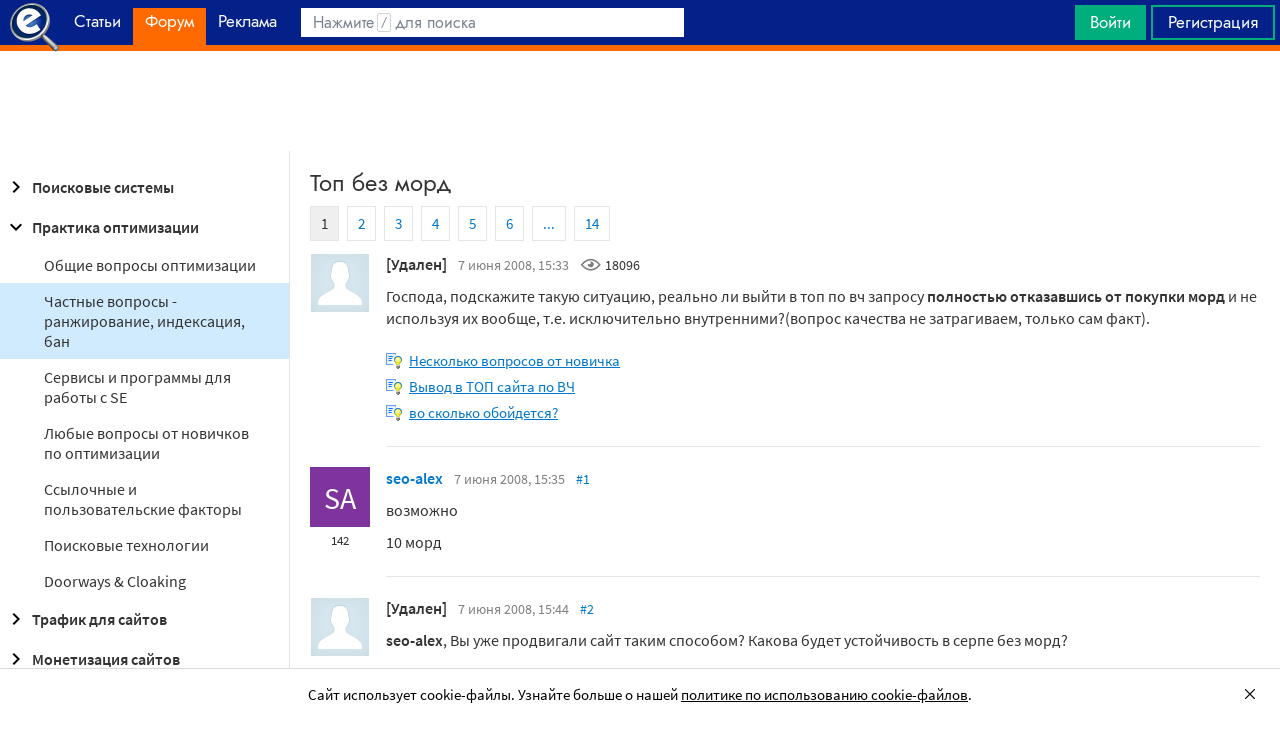

--- FILE ---
content_type: text/html; charset=utf-8
request_url: https://searchengines.guru/ru/forum/238097
body_size: 27094
content:

<!DOCTYPE html>
<html lang="ru">
<head>
    <meta http-equiv="X-UA-Compatible" content="IE=edge" />
    <meta http-equiv="Content-Type" content="text/html; charset=UTF-8">
    <meta http-equiv="x-dns-prefetch-control" content="on">
    <link rel="preconnect" href="https://d.searchengines.guru" crossorigin>
    <link rel="preconnect" href="wss://chat.searchengines.guru">
    <link rel="preload" href="https://d.searchengines.guru/fonts/jost/jost-book.woff2" as="font" type="font/woff2" crossorigin>
    <link rel="preload" href="https://d.searchengines.guru/fonts/source-sans-pro/sourcesanspro-regular.woff2" as="font" type="font/woff2" crossorigin>
    <link rel="preload" href="https://d.searchengines.guru/fonts/source-sans-pro/sourcesanspro-semibold.woff2" as="font" type="font/woff2" crossorigin>
        <link rel="preload" href="https://d.searchengines.guru/fonts/jost/jost-semi.woff2" as="font" type="font/woff2" crossorigin>
        <link rel="preload" href="https://d.searchengines.guru/fonts/source-sans-pro/sourcesanspro-bold.woff2" as="font" type="font/woff2" crossorigin>
    <meta name="msapplication-config" content="none" />
    <meta name="referrer" content="no-referrer-when-downgrade">
    <meta name="viewport" content="width=device-width, initial-scale=1.0, minimum-scale=1.0" />
    <meta name="theme-color" content="#042189" />
    <title>Топ без морд - Популярные вопросы про SEO - Практические вопросы оптимизации - Форум об интернет-маркетинге</title>
    <meta name="description" content="реально ли выйти в топ по вч запросу полностью отказавшись от покупки морд и не используя их вообще. Один из них высококонкуретная тематика  хотя может там среди естественных беков морда-другая затесалась. Забудьте про морды   Так надо понять - в чем разница между мордой и внутряком" />
    <meta property="og:title" content="Топ без морд - Популярные вопросы про SEO - Практические вопросы оптимизации - Форум об интернет-маркетинге">
    <meta property="og:description" content="реально ли выйти в топ по вч запросу полностью отказавшись от покупки морд и не используя их вообще. Один из них высококонкуретная тематика  хотя может там среди естественных беков морда-другая затесалась. Забудьте про морды   Так надо понять - в чем разница между мордой и внутряком">
    <meta property="og:url" content="https://searchengines.guru/ru/forum/238097">
    <meta property="og:type" content="website">
        <meta property="og:image" content="https://d.searchengines.guru/og/se.png">
        <meta property="og:image:width" content="1200">
        <meta property="og:image:height" content="630">
        <meta property="vk:image" content="https://d.searchengines.guru/og/se-vk.png">
    <meta name="twitter:domain" content="searchengines.guru" />
    <meta name="twitter:site" content="@search_news" />
    <meta name="twitter:title" content="Топ без морд - Популярные вопросы про SEO - Практические вопросы оптимизации - Форум об интернет-маркетинге" />
    <meta name="twitter:description" content="реально ли выйти в топ по вч запросу полностью отказавшись от покупки морд и не используя их вообще. Один из них высококонкуретная тематика  хотя может там среди естественных беков морда-другая затесалась. Забудьте про морды   Так надо понять - в чем разница между мордой и внутряком" />
    <meta name="twitter:card" content="summary_large_image" />
        <link rel="canonical" href="https://searchengines.guru/ru/forum/238097">

    <link rel="manifest" href="https://d.searchengines.guru/manifest.json">
    <link rel="apple-touch-icon" sizes="57x57" href="https://d.searchengines.guru/apple-touch-icon-57x57.png">
    <link rel="apple-touch-icon" sizes="76x76" href="https://d.searchengines.guru/apple-touch-icon-76x76.png">
    <link rel="apple-touch-icon" sizes="120x120" href="https://d.searchengines.guru/apple-touch-icon-120x120.png">
    <link rel="apple-touch-icon" sizes="152x152" href="https://d.searchengines.guru/apple-touch-icon-152x152.png">
    <link rel="apple-touch-icon" sizes="167x167" href="https://d.searchengines.guru/apple-touch-icon-167x167.png">
    <link rel="apple-touch-icon" sizes="180x180" href="https://d.searchengines.guru/apple-touch-icon-180x180.png">
    <link rel="apple-touch-icon" sizes="192x192" href="https://d.searchengines.guru/apple-touch-icon-192x192.png">
    <link rel="icon" sizes="192x192" href="https://d.searchengines.guru/i/android-touch-icon-192x192.png">
    <link rel="icon" sizes="128x128" href="https://d.searchengines.guru/i/android-touch-icon-128x128.png">
    <link rel="shortcut icon" id="favicon" href="https://d.searchengines.guru/i/favicon.ico">
        <link rel="alternate" type="application/rss+xml" title="Форум об интернет-маркетинге" href="/ru/forum/rss" />
        <link rel="alternate" type="application/rss+xml" title="Форум об интернет-маркетинге - " href="/ru/forum/optimization-practices/private/rss" />
    <link href="https://d.searchengines.guru/styles/app.9b8c72e21cac01db772fddfb68eaac29.css" type="text/css" rel="stylesheet">
    
    <script type="text/javascript">
        window.resourceBasePath = "https://d.searchengines.guru/";
    </script>
     <script type="text/javascript">!function(){window.mqGlobal={};var n=!1,t=!1,e=[],o=[];function d(n){var t;for(t=0;t<n.length;t+=1)n[t]()}function i(){n||(n=!0,d(e),e=[])}function l(){i(),t||(t=!0,d(o),o=[])}mqGlobal.AddOnReady=function(t){n?t(document):e.push(t)},mqGlobal.AddOnLoad=function(n){t?n(document):o.push(n)},mqGlobal.AddOnActiveWindowChange=function(n){this._onvisibility||(this._onvisibility=[]),this._onvisibility[this._onvisibility.length]=n},document.addEventListener?(document.addEventListener("DOMContentLoaded",i,!1),window.addEventListener("load",l,!1)):document.attachEvent&&(document.attachEvent("onreadystatechange",(function(){switch(document.readyState){case"interactive":i();break;case"complete":l()}})),window.attachEvent("onload",l),document.documentElement.doScroll&&window==window.top&&function n(){if(document.body)try{document.documentElement.doScroll("left"),i()}catch(t){setTimeout(n,0)}}()),window.V||(window.V=[]),mqGlobal.AddOnReady((function(){var n=document.body;null==n.style.flex&&null==n.style.msFlex&&null==n.style.webkitBoxFlex&&(n.className+=" old-browser")}))}(); </script>
    <script src="https://d.searchengines.guru/js/app.39b4472f64405f159ec806a2298fbd8b.js" type="text/javascript" defer></script>
</head>
<body>

    <div class="page-header" id="header">
        <div class="page-header__logo">
            <a href="/ru">
                <img src="https://d.searchengines.guru/i/logo.png" srcset="https://d.searchengines.guru/i/logo_2x.png 2x" loading="lazy" width="225" height="50" alt="Searchengines.guru" title="Searchengines.guru">
                <img src="https://d.searchengines.guru/i/se.png" srcset="https://d.searchengines.guru/i/se_2x.png 2x" loading="lazy" width="51" height="50" alt="Searchengines.guru" title="Searchengines.guru" style="display: none">
            </a>
        </div>

        <div class="page-header__menu">
            <ul class="page-header-menu" id="page-header-menu">
                <li class="page-header-menu__item  page-header-menu__item_mobile"><a href='/ru'><span><b>Главная</b></span></a></li>
<li class="page-header-menu__item"><a href='/ru/articles'><span><b>Статьи</b></span></a></li>
<li class="page-header-menu__item_forum page-header-menu__item page-header-menu__item_selected"><a href='/ru/forum'><span><b>Форум</b></span><i class="ui-icons ui-icons_arrow-down-white"></i><i class="ui-icons ui-icons_arrow-down-min"></i></a></li>
<li class="page-header-menu__item"><a href='/ru/aom'><span><b>Реклама</b></span></a></li>

            </ul>
        </div>

        <div class="page-header__search">
                <form class="page-header-search" action="/ru/search">
                    <input id="headerSearch" type="text" class="input page-header-search__input" placeholder=" " name="keyword"/>
                    <div class="page-header-search__placeholder page-header-search__placeholder_long">Нажмите <span>/</span> для поиска</div>
                    <div class="page-header-search__placeholder page-header-search__placeholder_short">Поиск</div>
                    <button type="submit" class="page-header-search__button">
                        <i class="ui-icons ui-icons_search-black"></i>
                    </button>
                </form>
                <script type="text/javascript">
                    window.mqGlobal.AddOnReady(function () {
                    window.initSuggestions("headerSearch", "/ru/search/suggestions", "/ru/search/users", "");
                    });
                </script>
        </div>

        <div class="page-header__private page-header__private_login">
            <div class="page-header__private-item header-search-button">
<a id="searchHeader" class="search-button qa-header-search-button" title="Поиск" href="/ru/search"><i class="ui-icons ui-icons_search"></i></a><div class="search-panel search-panel_hidden" id="searchPanel"><input type="text" class="input search-panel__input qa-search-panel-input" id="searchPanelInput"><button class="search-panel__button qa-search-panel-button" id="searchPanelButton"><i class="ui-icons ui-icons_search-black"></i></button></div>
</div>
<div class="page-header__private-item">
<a class="signin-btn" title="Войти" href="/ru/login">Войти</a></div>
<div class="page-header__private-item page-header__private-item_signup">
<a class="signup-btn" title="Регистрация" href="/ru/register">Регистрация</a></div>

        </div>
    </div>


      <div style="text-align: center">
          <script async src="https://pagead2.googlesyndication.com/pagead/js/adsbygoogle.js?client=ca-pub-6257102811409879"
                  crossorigin="anonymous"></script>
          <!-- SE.guru - TOP RESPONSIVE -->
          <ins class="adsbygoogle"
               style="display:block; height: 100px"
               data-ad-client="ca-pub-6257102811409879"
               data-ad-slot="4849808988"
               data-ad-format="fluid"
               data-full-width-responsive="true"></ins>
          <script>
              (adsbygoogle = window.adsbygoogle || []).push({});
          </script>
      </div>


    <div class="main-content">
            <div class="main-content__column-left" id="mainContentSidebar">
                    <div id="sidebar-menu" class="sidebar-menu">
                        



<ul class="sidebar-menu__list" id="sidebarMenu">
  <li class="sidebar-menu__item sidebar-menu__item_has-child"><a href="/ru/forum/search-engines" title="Форум про поисковые системы Яндекс, Google, Bing, Rambler, Baidu, Yahoo. В разделе обсуждаются алгоритмы, апдейты, ранжирование. Также в разделе обсуждают СМИ-агрегаторы и доски объявлений."><span class="sidebar-menu__button"><i class="ui-icons ui-icons_nav-arrow-right"></i></span>Поисковые системы</a><ul class="sidebar-menu__sub-list
">
<li class="sidebar-menu__item"><a href="/ru/forum/search-engines/google" title="Google — cамый крупный поисковик Интернета. Обсуждение особенностей продвижения в Google: индексация, ссылки, тексты, апдейты, баны и многое другое.">Google</a><li class="sidebar-menu__item"><a href="/ru/forum/search-engines/yandex" title="Yandex — крупнейшая поисковая система Рунета. Обсуждение особенностей продвижения в Яндексе: индексация, ссылки, тексты, апдейты, баны и многое другое.">Яндекс</a><li class="sidebar-menu__item"><a href="/ru/forum/search-engines/website-catalogs" title="Обмен опытом по работе с каталогами сайтов. Опытные форумчане рассказывают про использование ссылок с каталогов, регистрации в досках объявлений.">Каталоги сайтов</a><li class="sidebar-menu__item"><a href="/ru/forum/search-engines/engines" title="Обсуждение работы в поисковых системах Bing, Rambler, Baidu, Yahoo. Опытные SEO-мастера делятся опытом продвижения.">Прочие поисковики</a><li class="sidebar-menu__item"><a href="/ru/forum/search-engines/aggregators-boards" title="Обсуждение работы с Avito.ru, Olx.ua, Kufar.by, Яндекс.Маркетом. Продвижение товаров и услуг через агрегаторы и доски объявлений.">Агрегаторы и доски объявлений</a></ul>
<li class="sidebar-menu__item sidebar-menu__item_active-internal sidebar-menu__item_has-child"><a href="/ru/forum/optimization-practices" title="Все об оптимизации сайтов: ранжирование, индексация, ссылки, работа с биржами, баны, сервисы, частые вопросы. Обсуждение алгоритмов поисковых систем."><span class="sidebar-menu__button"><i class="ui-icons ui-icons_nav-arrow-down"></i></span>Практика оптимизации</a><ul class="sidebar-menu__sub-list
 sidebar-menu__sub-list_show">
<li class="sidebar-menu__item"><a href="/ru/forum/optimization-practices/common" title="Общие вопросы по поисковой оптимизации от пользователей форума searchengines.guru. В этом разделе вы можете задать свой вопрос или помочь коллегам.">Общие вопросы оптимизации</a><li class="sidebar-menu__item sidebar-menu__item_active"><a href="/ru/forum/optimization-practices/private" title="Если у вас есть вопрос про бан вашего сайта или вылет его из базы, задайте его здесь. Индексацию конкретного сайта и ранжирование тоже следует обсуждать в этом разделе.">Частные вопросы - ранжирование, индексация, бан</a><li class="sidebar-menu__item"><a href="/ru/forum/optimization-practices/services" title="Программное обеспечение и сервисы для работы по оптимизации сайтов: парсеры, анализаторы, аудиторы, сборщики ключевых слов и позиций сайтов.">Сервисы и программы для работы с SE</a><li class="sidebar-menu__item"><a href="/ru/forum/optimization-practices/beginners-questions" title="Задавайте здесь любые вопросы по SEO-оптимизации — вам ответят опытные веб-мастера. В этом разделе вы можете задать свой вопрос по SEO или помочь коллегам.">Любые вопросы от новичков по оптимизации</a><li class="sidebar-menu__item"><a href="/ru/forum/optimization-practices/link-user-factors" title="Обсуждение вопросов, связанных с влиянием поведенческих факторов и ссылок на ранжирование в поисковых системах: баны, построение PBN, дропы, накрутка ПФ, ссылочный взрыв и многое другое.">Ссылочные и пользовательские факторы</a><li class="sidebar-menu__item"><a href="/ru/forum/optimization-practices/search-technologies" title="Как работают или должны работать поисковые системы, будут ли работать поисковые технологии в будущем, обсуждение новых параметров ранжирования.">Поисковые технологии</a><li class="sidebar-menu__item"><a href="/ru/forum/optimization-practices/doorways-hallways-metatags-cloaking" title="Обсуждение технологии работы с дорвеями, индексации большого количества страниц, банов, санкций поисковых систем.">Doorways & Cloaking</a></ul>
<li class="sidebar-menu__item sidebar-menu__item_has-child"><a href="/ru/forum/website-advertisement" title="Раздел посвящен рекламе сайтов через Яндекс.Директ, Гугл Адвордс (Google Ads), тизерные сети, таргетированную и баннерную рекламу, push-трафик."><span class="sidebar-menu__button"><i class="ui-icons ui-icons_nav-arrow-right"></i></span>Трафик для сайтов</a><ul class="sidebar-menu__sub-list
">
<li class="sidebar-menu__item"><a href="/ru/forum/website-advertisement/search-context" title="Обсуждение работы контекстной рекламы: обсуждение проблем, стратегий работы, корректировки ставок, работа с Маркетом, обмен опытом по работе с баннерами.">Поисковая и контекстная реклама</a><li class="sidebar-menu__item"><a href="/ru/forum/website-advertisement/google-adwords" title="Обсуждаем привлечение клиентов через Google Ads: о настройках рекламной кампании, работе с оптимизацией ставок, стратегиях продвижения.">Google Adwords</a><li class="sidebar-menu__item"><a href="/ru/forum/website-advertisement/yandex-direct" title="Обсуждаем привлечение клиентов через Яндекс.Директ: настройки рекламной кампании, работа с оптимизацией ставок, стратегии продвижения.">Яндекс.Директ</a><li class="sidebar-menu__item"><a href="/ru/forum/website-advertisement/teaser-banner-ads" title="Теория и практика работы с тизерными и баннерыми сетями. Специалисты делятся опытом по настройке, созданию креативов, выбору сетей, оптимизации кампаний.">Тизерная и баннерная реклама</a><li class="sidebar-menu__item"><a href="/ru/forum/website-advertisement/common-ads-topics" title="Не поисковиками едиными ходит трафик. В топике собраны общие вопросы рекламы, которые не вошли в другие разделы.">Общие вопросы рекламы</a></ul>
<li class="sidebar-menu__item sidebar-menu__item_has-child"><a href="/ru/forum/website-monetization" title="Профессионалы рассказывают о своем опыте заработка на сайтах, приложениях, каналах и других ресурсах."><span class="sidebar-menu__button"><i class="ui-icons ui-icons_nav-arrow-right"></i></span>Монетизация сайтов</a><ul class="sidebar-menu__sub-list
">
<li class="sidebar-menu__item"><a href="/ru/forum/website-monetization/partner-program" title="Обсуждение партнерских программ и заработка на партнерских программах. В этом разделе вы можете задать свой вопрос или помочь коллегам.">Партнерские программы в Интернете</a><li class="sidebar-menu__item"><a href="/ru/forum/website-monetization/context-ad" title="Обсуждение монетизации через AdSense, РСЯ и другие партнерские сети. В этом разделе вы можете задать свой вопрос или помочь коллегам.">Контекстная реклама</a><li class="sidebar-menu__item"><a href="/ru/forum/website-monetization/google-adsense" title="Раздел для обсуждения только системы Google AdSense. В этом разделе вы можете задать свой вопрос или помочь коллегам.">Google AdSense</a><li class="sidebar-menu__item"><a href="/ru/forum/website-monetization/yandex-ads-network" title="Раздел для обсуждения Рекламной Сети Яндекса. В этом разделе вы можете задать свой вопрос или помочь коллегам.">Рекламная Сеть Яндекса</a><li class="sidebar-menu__item"><a href="/ru/forum/website-monetization/earning-teaser-banner-ads" title="Раздел для владельцев площадок, посвященный заработку на баннерной рекламе и тизерках. В этом разделе вы можете задать свой вопрос или помочь коллегам.">Размещение тизерной и баннерной рекламы</a><li class="sidebar-menu__item"><a href="/ru/forum/website-monetization/common" title="Теория и практика монетизации своих сайтов, каналов, приложений. В топике собраны общие вопросы по заработку для вебмастеров.">Общие вопросы</a></ul>
<li class="sidebar-menu__item sidebar-menu__item_has-child"><a href="/ru/forum/development" title="Обсуждаем сайтростроение как ремесло и бизнес. В разделе собраны топики по выбору CMS, веб-аналитике, доменам, серверам, дизайну и копирайтингу."><span class="sidebar-menu__button"><i class="ui-icons ui-icons_nav-arrow-right"></i></span>Сайтостроение</a><ul class="sidebar-menu__sub-list
">
<li class="sidebar-menu__item"><a href="/ru/forum/development/web" title="Обсуждение вопросов, связанных со строительством веб-сайтов: скрипты, серверы, настройка, разработка, администрирование. В этом разделе вы можете задать свой вопрос или помочь коллегам.">Веб-строительство</a><li class="sidebar-menu__item"><a href="/ru/forum/development/statistics-analytics" title="Обсуждение работы с системами веб-аналитики: Яндекс.Метрика, Google Analytics, Finteza и другие.">Статистика и аналитика</a><li class="sidebar-menu__item"><a href="/ru/forum/development/domain-names" title="Обсуждение работы с доменами: подбор, регистрация, технические вопросы. В этом разделе вы можете задать свой вопрос или помочь коллегам.">Доменные имена</a><li class="sidebar-menu__item"><a href="/ru/forum/development/servers-administration" title="Установка, настройка и оптимизация серверов. В этом разделе вы можете задать свой вопрос или помочь коллегам.">Администрирование серверов</a><li class="sidebar-menu__item"><a href="/ru/forum/development/hosting" title="Хостинг сайтов, аренда серверов, colocation. В этом разделе вы можете задать свой вопрос или помочь коллегам.">Хостинг</a><li class="sidebar-menu__item"><a href="/ru/forum/development/security" title="Все вопросы информационной безопасности для вебмастеров, сайтостроителей, разработчиков, оптимизаторов. В этом разделе вы можете задать свой вопрос или помочь коллегам.">Безопасность</a><li class="sidebar-menu__item"><a href="/ru/forum/development/usability-visitors-retention" title="Влияние дизайна на User Experience, Usability сайтов, поведение пользователей, удержание пользователей. В этом разделе вы можете задать свой вопрос или помочь коллегам.">Usability и удержание посетителей</a><li class="sidebar-menu__item"><a href="/ru/forum/development/copywriting" title="Профессиональные писатели текстов, соединяйтесь! О наполнении текстом сайтов.">Копирайтинг</a></ul>
<li class="sidebar-menu__item sidebar-menu__item_has-child"><a href="/ru/forum/social-media-marketing" title="Маркетинг в блогах и социальных сетях. Раздел для Social Media Marketing-специалистов. Не для коммерческих объявлений."><span class="sidebar-menu__button"><i class="ui-icons ui-icons_nav-arrow-right"></i></span>Социальный Маркетинг</a><ul class="sidebar-menu__sub-list
">
<li class="sidebar-menu__item"><a href="/ru/forum/social-media-marketing/vkontakte" title="Продвижение в социальной сети Вконтакте, увеличение охватов, настройка групп и рассылок.  Разбираем только легальные способы продвижения. Не для коммерческих объявлений.">Вконтакте </a><li class="sidebar-menu__item"><a href="/ru/forum/social-media-marketing/youtube" title="О заработке на YouTube. В этом разделе вы можете задать свой вопрос или помочь коллегам.">YouTube</a><li class="sidebar-menu__item"><a href="/ru/forum/social-media-marketing/facebook" title="Продвижение в социальной сети Facebook и Instagram, разбор проблем с блокировкой аккаунтов, монетизацией групп. Разбираем только легальные способы продвижения. Не для коммерческих объявлений.">Facebook & Instagram</a><li class="sidebar-menu__item"><a href="/ru/forum/social-media-marketing/tiktok" title="Продвижение и монетизация в социальной сети TikTok. Задавайте вопросы, чтобы получить консультацию от специалистов. Не для коммерческих объявлений.">TikTok</a><li class="sidebar-menu__item"><a href="/ru/forum/social-media-marketing/telegram" title="Продвижение и монетизация в социальной сети Telegram. Задавайте вопросы, чтобы получить консультацию от специалистов. Не для коммерческих объявлений.">Telegram</a><li class="sidebar-menu__item"><a href="/ru/forum/social-media-marketing/smm-other" title="Общие вопросы по Social Media Marketing: продвижение бизнеса, покупка рекламы, блокировка аккаунтов, юридические вопросы. Не для коммерческих объявлений.">Общие вопросы</a></ul>
<li class="sidebar-menu__item sidebar-menu__item_has-child"><a href="/ru/forum/professionals-talks" title="Топик посвящен общим вопросам форумчан: SMM, обучение, eCommerce, телефония, инвестиции, финансы, экономика, правовые вопросы."><span class="sidebar-menu__button"><i class="ui-icons ui-icons_nav-arrow-right"></i></span>Общение профессионалов</a><ul class="sidebar-menu__sub-list
">
<li class="sidebar-menu__item"><a href="/ru/forum/professionals-talks/seminars-conferences" title="Анонсы предстоящих событий, отзывы о прошедших мероприятиях, конференциях.">Семинары и конференции</a><li class="sidebar-menu__item"><a href="/ru/forum/professionals-talks/web-stores-ecommerce" title="Интернет-торговля, технические, финансовые и юридические вопросы, связанные с электронной коммерцией. В этом разделе вы можете задать свой вопрос или помочь коллегам. Обсуждение технических решений для eCommerce-отрасли.">eCommerce, интернет-магазины и электронная коммерция</a><li class="sidebar-menu__item"><a href="/ru/forum/professionals-talks/telephony-business-communication" title="Технические и деловые вопросы бизнес-коммуникации. В этом разделе вы можете задать свой вопрос или помочь коллегам.">Телефония и коммуникации для бизнеса</a><li class="sidebar-menu__item"><a href="/ru/forum/professionals-talks/business-topics" title="Оптимизация как бизнес: найм сотрудников, построение команды, удержание клиентов, правовые вопросы. В этом разделе вы можете задать свой вопрос или помочь коллегам.">Деловые вопросы</a><li class="sidebar-menu__item"><a href="/ru/forum/professionals-talks/finances" title="Банки, платежные системы, обмен, электронные деньги. В этом разделе вы можете задать свой вопрос или помочь коллегам.">Финансы</a><li class="sidebar-menu__item"><a href="/ru/forum/professionals-talks/yandex-money-professional-account" title="Обсуждение функциональности и возможностей с представителями системы Яндекс.Деньги.">Cчет в Яндекс.Деньгах</a><li class="sidebar-menu__item"><a href="/ru/forum/professionals-talks/cryptocurrency" title="Обсуждение криптовалют: Bitcoin, Ethereum, Альты, Monero, новости майнинга и ICO, легализация">Криптовалюты</a><li class="sidebar-menu__item"><a href="/ru/forum/professionals-talks/investments" title="Обсуждаем, как и куда правильно вкладывать деньги: сайты, Youtube, Форекс, Фондовый рынок, акции, покупка квартир и другое.">Инвестиции</a><li class="sidebar-menu__item"><a href="/ru/forum/professionals-talks/economics" title="Общие вопросы экономической жизни: обмен валюты, прогнозы на будущее, налоги, обзоры зарплат и доходов.">Экономика</a><li class="sidebar-menu__item"><a href="/ru/forum/professionals-talks/legal-issues" title="Обсуждение юридических вопросов в оптимизации и вообще бизнесе">Правовые вопросы</a></ul>
<li class="sidebar-menu__item sidebar-menu__item_has-child"><a href="/ru/forum/optimizators-exchange" title="Платный раздел, посвященный финансовым объявлениям, продаже сайтов, регистрации доменов, инфопродуктам и другому."><span class="sidebar-menu__button"><i class="ui-icons ui-icons_nav-arrow-right"></i></span>Биржа и продажа</a><ul class="sidebar-menu__sub-list
">
<li class="sidebar-menu__item sidebar-menu__item_has-icon"><a href="/ru/forum/optimizators-exchange/financial-announcements" title="Выдача кредитов, обмен электронных денег и другие финансовые вопросы."><i class="ui-icons ui-icons_crown"></i>Финансовые объявления</a><li class="sidebar-menu__item"><a href="/ru/forum/optimizators-exchange/full-time-job" title="Размещение вакансий в IT: SEO-специалисты, копирайтеры, разработчики, сайтостроители, видеомейкеры. Работа в штате и удаленная работа.">Работа на постоянной основе</a><li class="sidebar-menu__item sidebar-menu__item_has-icon"><a href="/ru/forum/optimizators-exchange/site-purchase-sale" title="Купля/продажа сайтов и доменов. В разделе вы можете купить или продать сайт, найти хороший дроп"><i class="ui-icons ui-icons_crown"></i>Сайты - покупка, продажа</a><li class="sidebar-menu__item sidebar-menu__item_has-icon"><a href="/ru/forum/optimizators-exchange/social-networks-pages-groups-applications" title="Продажа аккаунтов, страниц, групп, приложений, каналов в социальных сетях."><i class="ui-icons ui-icons_crown"></i>Соцсети: страницы, группы, приложения</a><li class="sidebar-menu__item sidebar-menu__item_has-icon"><a href="/ru/forum/optimizators-exchange/sites-without-domains" title="Объявления о покупке и продаже сайтов без доменов. Выкладывайте свои предложения и запросы на покупку сайтов без доменов."><i class="ui-icons ui-icons_crown"></i>Сайты без доменов</a><li class="sidebar-menu__item sidebar-menu__item_has-icon"><a href="/ru/forum/optimizators-exchange/traffic-teaser-banner-ads" title="Обзор партнерских программ, обсуждение тизерного трафика, заработок на push-уведомлениях"><i class="ui-icons ui-icons_crown"></i>Трафик, тизерная и баннерная реклама</a><li class="sidebar-menu__item sidebar-menu__item_has-icon"><a href="/ru/forum/optimizators-exchange/domain-sale-evaluation-registration" title="Если хотите оценить, купить или продать домен — вам сюда. Обсуждение стоимости доменов."><i class="ui-icons ui-icons_crown"></i>Продажа, оценка, регистрация доменов</a><li class="sidebar-menu__item sidebar-menu__item_has-icon"><a href="/ru/forum/optimizators-exchange/exchange-purchase-sale-links" title="Предложения вебмастеров по покупке, продаже, обмену ссылками. Прогоны по каталогам, вечные ссылки, линкбилдинг, PBN."><i class="ui-icons ui-icons_crown"></i>Ссылки - обмен, покупка, продажа</a><li class="sidebar-menu__item sidebar-menu__item_has-icon"><a href="/ru/forum/optimizators-exchange/programs-scripts" title="Программы и скрипты для вебмастеров: CPA-сети, регистраторы mail, генераторы ссылок, плагины для CMS."><i class="ui-icons ui-icons_crown"></i>Программы и скрипты</a><li class="sidebar-menu__item sidebar-menu__item_has-icon"><a href="/ru/forum/optimizators-exchange/article-posting" title="Обмен ссылками с помощью размещения статей и гостевого постинга. Здесь вы можете опубликовать предложения по обмену ссылками и публикациями."><i class="ui-icons ui-icons_crown"></i>Размещение статей</a><li class="sidebar-menu__item sidebar-menu__item_has-icon"><a href="/ru/forum/optimizators-exchange/info-products" title="Форумчане предлагают свои услуги по обучению заработку и добыче трафика."><i class="ui-icons ui-icons_crown"></i>Инфопродукты</a><li class="sidebar-menu__item sidebar-menu__item_has-icon"><a href="/ru/forum/optimizators-exchange/other" title="Предложения по продаже покупке аккаунтов от Яндекс.Директ, Яндекс.Дзен, Google Ads, Google Бизнес."><i class="ui-icons ui-icons_crown"></i>Прочие цифровые товары</a></ul>
<li class="sidebar-menu__item sidebar-menu__item_has-child"><a href="/ru/forum/webmasters-jobs" title="В разделе собраны предложения о работе, предложение услуг по продвижению SEO, PPC, SMM."><span class="sidebar-menu__button"><i class="ui-icons ui-icons_nav-arrow-right"></i></span>Работа и услуги для вебмастера</a><ul class="sidebar-menu__sub-list
">
<li class="sidebar-menu__item sidebar-menu__item_has-icon"><a href="/ru/forum/webmasters-jobs/optimization-promotion-audit" title="Предложение услуг по оптимизации сайтов, продвижению, платным и бесплатным аудитам."><i class="ui-icons ui-icons_crown"></i>Оптимизация, продвижение и аудит</a><li class="sidebar-menu__item sidebar-menu__item_has-icon"><a href="/ru/forum/webmasters-jobs/advertisement-campaigns" title="Предложения и запросы на услуги по ведению рекламных кампаний в Яндекс.Директ, Google Ads, myTagret, Facebook, Instagram."><i class="ui-icons ui-icons_crown"></i>Ведение рекламных кампаний</a><li class="sidebar-menu__item sidebar-menu__item_has-icon"><a href="/ru/forum/webmasters-jobs/social-media-marketing-smm" title="Если вы предоставляете услуги SMM или хотите их заказать — обращайтесь в этот раздел."><i class="ui-icons ui-icons_crown"></i>Услуги в области SMM</a><li class="sidebar-menu__item sidebar-menu__item_has-icon"><a href="/ru/forum/webmasters-jobs/programming" title="Запросы и предложения услуг по разработке сайтов, написанию скриптов и программ"><i class="ui-icons ui-icons_crown"></i>Программирование</a><li class="sidebar-menu__item sidebar-menu__item_has-icon"><a href="/ru/forum/webmasters-jobs/websites-servers-administration" title="Запросы и предложения услуг по системному администрированию, настройке серверов"><i class="ui-icons ui-icons_crown"></i>Администрирование серверов и сайтов</a><li class="sidebar-menu__item sidebar-menu__item_has-icon"><a href="/ru/forum/webmasters-jobs/proxies-vpn-anonymizers-ip" title="Сервисы и услуги косвенного доступа в сеть. Прокси IPv4 и IPv6."><i class="ui-icons ui-icons_crown"></i>Прокси, ВПН, анонимайзеры, IP</a><li class="sidebar-menu__item sidebar-menu__item_has-icon"><a href="/ru/forum/webmasters-jobs/paid-training-webinars" title="Услуги по проведению платных семинаров, конференций, вебинаров, доров, СДЛ, PBN."><i class="ui-icons ui-icons_crown"></i>Платное обучение, вебинары</a><li class="sidebar-menu__item sidebar-menu__item_has-icon"><a href="/ru/forum/webmasters-jobs/registration-catalogs" title="Все предложения по регистрации в каталогах, размещению ссылок, прогону по доскам объявлений."><i class="ui-icons ui-icons_crown"></i>Регистрация в каталогах</a><li class="sidebar-menu__item sidebar-menu__item_has-icon"><a href="/ru/forum/webmasters-jobs/copywriting-translations" title="Для предложения и запроса услуг копирайтеров и переводчиков. Подбор ключей, написание текста, редактура."><i class="ui-icons ui-icons_crown"></i>Копирайтинг, переводы</a><li class="sidebar-menu__item sidebar-menu__item_has-icon"><a href="/ru/forum/webmasters-jobs/design" title="Топик посвящен предложению услуг для дизайнеров и верстальщиков. Проверенные пользователи, низкие цены, гарантия исполнения, рейтинг исполнителей."><i class="ui-icons ui-icons_crown"></i>Дизайн</a><li class="sidebar-menu__item sidebar-menu__item_has-icon"><a href="/ru/forum/webmasters-jobs/usability-consultations-audit" title="Услуги по UI/UX-дизайну. Прототипирование сайтов, аудит, повышение конверсий и удобства для пользователей."><i class="ui-icons ui-icons_crown"></i>Usability: консультации и аудит</a><li class="sidebar-menu__item sidebar-menu__item_has-icon"><a href="/ru/forum/webmasters-jobs/development" title="Каталог предложений от сайтостроителей: самописные сайты, популярные CMS, готовые решения, лендинги и большие интернет-магазины. В топике можно найти исполнителей и прорекламировать свои услуги."><i class="ui-icons ui-icons_crown"></i>Изготовление сайтов</a><li class="sidebar-menu__item sidebar-menu__item_has-icon"><a href="/ru/forum/webmasters-jobs/content" title="Услуги по созданию контента для ваших проектов. Прямые предложения от контент-менеджеров по адекватным ценам."><i class="ui-icons ui-icons_crown"></i>Наполнение сайтов</a><li class="sidebar-menu__item sidebar-menu__item_has-icon"><a href="/ru/forum/webmasters-jobs/other" title="Если вам не подошел ни один из разделов выше, разместите объявление здесь"><i class="ui-icons ui-icons_crown"></i>Прочие услуги</a></ul>
<li class="sidebar-menu__item sidebar-menu__item_has-child"><a href="/ru/forum/offtopic" title="Раздел посвящен общению по темам, не связанным с интернет-маркетингом, SEO, трафиком и заработком."><span class="sidebar-menu__button"><i class="ui-icons ui-icons_nav-arrow-right"></i></span>Не про работу</a><ul class="sidebar-menu__sub-list
">
<li class="sidebar-menu__item"><a href="/ru/forum/offtopic/about" title="Вопросы и информация  о сайте Searchengines.guru">О сайте и форуме</a><li class="sidebar-menu__item"><a href="/ru/forum/offtopic/misc" title="Если Вы не знаете, куда поместить тему, пишите здесь. Соблюдайте уважительное отношение к другим участникам форума Searchengines.guru.">Самое разное</a><li class="sidebar-menu__item"><a href="/ru/forum/offtopic/common" title="Общение на любые темы, не связанные с работой. Обсуждаем все, что происходит в мире. Соблюдайте уважительное отношение к другим участникам форума Searchengines.guru.">Курилка</a><li class="sidebar-menu__item"><a href="/ru/forum/offtopic/members-meetups" title="Объявления о встречах, организуемых участниками для участников форума Searchengines.guru.">Встречи и сходки</a><li class="sidebar-menu__item"><a href="/ru/forum/offtopic/hardware-software" title="О верных железных и логических друзьях оптимизатора. Соблюдайте уважительное отношение к другим участникам форума Searchengines.guru.">Железо и софт</a></ul>

</ul>

                    </div>

        

        <div id="forumArticles" class="forum-articles" style="display: none">
                

<div class="articles-item articles-item_light">
  <div class="articles-item__container" style="background-color: rgb( 235,232,232 )">
      <img class="articles-item__image-preview" loading="lazy" width="32" height="16" alt="preview" src="[data-uri]&#x2B;Tl5ufo6erx8vP09fb3&#x2B;Pn6/8QAHwEAAwEBAQEBAQEBAQAAAAAAAAECAwQFBgcICQoL/[base64]&#x2B;Pn6/9oADAMBAAIRAxEAPwD05pDUTTEH72KZId3eoSmf4jRYZY&#x2B;0dsmnLKSOtVPKH9409QFGMmiwH//Z" />
    <a href="/ru/news/2058403" class="articles-item__image">
        <picture>
          <source srcset="https://d.searchengines.guru/20/96/ugc_review_600x314__bfee5e06.jpg, https://d.searchengines.guru/20/96/ugc_review_1200x628__f00a3987.jpg 2x" media="(min-width:700px)">
          <img class="articles-item__image-main" loading="lazy" width="600" height="314" srcset="https://d.searchengines.guru/20/96/ugc_review_300x157__90ce6e27.jpg, https://d.searchengines.guru/20/96/ugc_review_600x314__bfee5e06.jpg 2x" src="https://d.searchengines.guru/20/96/ugc_review_600x314__bfee5e06.jpg" alt="В 2023 году Google заблокировал более 170 млн фальшивых отзывов на Картах" onerror="this.style.display='none';">
        </picture>
      <span class="articles-item__img-fill" style="background: linear-gradient(to top, rgba( 235,232,232, 0.9) 0%, rgba( 235,232,232, 0.9) 10%, rgba( 235,232,232, 0.7) 50%, rgba( 235,232,232, 0) 100%);"></span>
    </a>
    <div class="articles-item__content" style="background: rgba(235,232,232, 0.9);">
      <span class="articles-item__content-fill" style="background: linear-gradient(to top, rgba( 235,232,232, 0.9) 0%, rgba( 235,232,232, 0.9) 10%, rgba( 235,232,232, 0.7) 50%, rgba( 235,232,232, 0) 100%);"></span>
      <div class="articles-item__content-wrapper">
        <h3 class="articles-item__title">
          <a href="/ru/news/2058403">В 2023 году Google заблокировал более 170 млн фальшивых отзывов на Картах</a>
        </h3>
        <div class="articles-item__description">
          Это на 45% больше, чем в 2022 году
        </div>
        <div class="articles-item__footer">
              <span class="articles-item__author">Оксана Мамчуева</span>
        </div>
      </div>
    </div>
    <div class="articles-item__blackout"></div>
  </div>
</div>

                

<div class="articles-item articles-item_light">
  <div class="articles-item__container" style="background-color: rgb( 187,169,137 )">
      <img class="articles-item__image-preview" loading="lazy" width="32" height="16" alt="preview" src="[data-uri]&#x2B;Tl5ufo6erx8vP09fb3&#x2B;Pn6/8QAHwEAAwEBAQEBAQEBAQAAAAAAAAECAwQFBgcICQoL/[base64]&#x2B;Pn6/9oADAMBAAIRAxEAPwDs5J4oVw77sdqotqqBsACs6ZGlfhyBT4baNOckn1NYNKS1NLtDrxluhlic9sms3ypouIp9o9BWysMZ68077PCeorjlyrRG8W&#x2B;p/9k=" />
    <a href="/ru/articles/2058392" class="articles-item__image">
        <picture>
          <source srcset="https://d.searchengines.guru/20/96/confael-all_600x314__a07ee5d4.jpg, https://d.searchengines.guru/20/96/confael-all_1200x628__2928122a.jpg 2x" media="(min-width:700px)">
          <img class="articles-item__image-main" loading="lazy" width="600" height="314" srcset="https://d.searchengines.guru/20/96/confael-all_300x157__350624e4.jpg, https://d.searchengines.guru/20/96/confael-all_600x314__a07ee5d4.jpg 2x" src="https://d.searchengines.guru/20/96/confael-all_600x314__a07ee5d4.jpg" alt="Маркетинг для шоколадной фабрики. На 34% выше средний чек" onerror="this.style.display='none';">
        </picture>
      <span class="articles-item__img-fill" style="background: linear-gradient(to top, rgba( 187,169,137, 0.9) 0%, rgba( 187,169,137, 0.9) 10%, rgba( 187,169,137, 0.7) 50%, rgba( 187,169,137, 0) 100%);"></span>
    </a>
    <div class="articles-item__content" style="background: rgba(187,169,137, 0.9);">
      <span class="articles-item__content-fill" style="background: linear-gradient(to top, rgba( 187,169,137, 0.9) 0%, rgba( 187,169,137, 0.9) 10%, rgba( 187,169,137, 0.7) 50%, rgba( 187,169,137, 0) 100%);"></span>
      <div class="articles-item__content-wrapper">
        <h3 class="articles-item__title">
          <a href="/ru/articles/2058392">Маркетинг для шоколадной фабрики. На 34% выше средний чек</a>
        </h3>
        <div class="articles-item__description">
          Через устранение узких мест
        </div>
        <div class="articles-item__footer">
              <span class="articles-item__author">Оксана Мамчуева</span>
        </div>
      </div>
    </div>
    <div class="articles-item__blackout"></div>
  </div>
</div>

        </div>

    <script async src="https://pagead2.googlesyndication.com/pagead/js/adsbygoogle.js?client=ca-pub-6257102811409879"
    crossorigin="anonymous"></script>
    <!-- SE.guru - LEFT RESPONSIVE -->
    <ins class="adsbygoogle"
    style="display:block; width: 250px; height: 400px;"
    data-ad-client="ca-pub-6257102811409879"
    data-ad-slot="4877729142"
    data-ad-format="fluid"
    data-full-width-responsive="true"></ins>
    <script>
        (adsbygoogle = window.adsbygoogle || []).push({});
    </script>

                </div>
        <div class="main-content__column-mid" id="mainContentColumn">
            




<div class="breadcrumbs on-single-column">
        <a href="/ru/forum">Форум</a>
        <a href="/ru/forum/optimization-practices">Практика оптимизации</a>
        <a href="/ru/forum/optimization-practices/private">Частные вопросы - ранжирование, индексация, бан</a>
</div>


<div class="box-header topic-header">
    <div class="box-header__title box-header__title_with-btn">
        <div class="button-toggle" id="sidebarToggle" title="Открыть меню" data-title="Закрыть меню"><i></i><i></i><i></i></div>
        <h1 id="forumTitle" class="topic-title">
            <a href="/ru/forum/optimization-practices/private" class="btn-back on-single-column inline" title="К списку"><i class="ui-icons ui-icons_back"></i></a>

            Топ без морд
        </h1>



    </div>
</div>

    <div class="toolbar toolbar_top">
        <div class="toolbar__item">
            


  <div class="paginator">

<a class="paginator__current-page" href="#" onclick="return false;">1</a><a class="paginator__page" href="/ru/forum/238097/page2">2</a><a class="paginator__page paginator__page-rel-1" href="/ru/forum/238097/page3">3</a><a class="paginator__page paginator__page-rel-1" href="/ru/forum/238097/page4">4</a><a class="paginator__page paginator__page-rel-2" href="/ru/forum/238097/page5">5</a><a class="paginator__page paginator__page-rel-2" href="/ru/forum/238097/page6">6</a><a class="paginator__page paginator__page-rel-3" href="/ru/forum/238097/page7">7</a><a class="paginator__page paginator__page-rel-3" href="/ru/forum/238097/page8">8</a>
<a class="paginator__page" href="/ru/forum/238097/page11">...</a><a class="paginator__page" href="/ru/forum/238097/page14">14</a>
  </div>

        </div>

    </div>

<div id="alerts-area" class="comments-list__alerts"></div>
<div id="comments_list" class="comments-list">
        <div class="comment comment_head">
            <div class="comment__avatar-area">
                <div class="comment__avatar-wrapper">
                        <span class="comment__avatar-link">
                            <img src="https://d.searchengines.guru/avatar/default.png" srcset="https://d.searchengines.guru/avatar/default_2x.png 2x" loading="lazy" width="60" height="60" alt="">
                        </span>
                </div>
            </div>

            <div class="comment__info">
                <div class="comment__author">
                    <span id="author_info_topic238097" class="comment__author-name">
                        <span title="Этот пользователь удален">[Удален]</span>
                    </span>
                </div>

                <div class="comment__date">
                    <time datetime="2008-06-07T15:33Z" datetime-type="datetime">7 июня 2008, 15:33</time>
                </div>

                <div class="comment__views" title="Просмотры: 18096">
                    <i class="ui-icons ui-icons_eye"></i>18096
                </div>

      </div>


      <div class="comment__content">

        <div id="contenttopic238097">
          <p>Господа, подскажите такую ситуацию, реально ли выйти в топ по вч запросу <b>полностью отказавшись от покупки морд</b> и не используя их вообще, т.е. исключительно внутренними?(вопрос качества не затрагиваем, только сам факт).</p>

        </div>

      </div>



        <div class="comment__similar comment__similar_column">
          <ul>
              <li class="comment__similar-item"><span class="ui-icons ui-icons_similar"></span><a data-fz-event="SE.guru+Forum+Similar+Topic" target="_blank" href="https://searchengines.guru/ru/forum/674279/9699164">Несколько вопросов от новичка</a></li>
              <li class="comment__similar-item"><span class="ui-icons ui-icons_similar"></span><a data-fz-event="SE.guru+Forum+Similar+Topic" target="_blank" href="https://searchengines.guru/ru/forum/162435">Вывод в ТОП сайта по ВЧ</a></li>
              <li class="comment__similar-item"><span class="ui-icons ui-icons_similar"></span><a data-fz-event="SE.guru+Forum+Similar+Topic" target="_blank" href="https://searchengines.guru/ru/forum/63110/1363622">во сколько обойдется?</a></li>
          </ul>
        </div>

    </div>

  <a id="comments"></a>
  

      <div class="comment">
            <div class="comment__avatar-area">
                <div class="comment__avatar-wrapper">
                  <a class="comment__avatar-link" href="/ru/users/12643">
                    <span class="comment__avatar avatar-palette-8">SA</span>
                  </a>
                  <div class="tooltip tooltip_hidden tooltip_top tooltip_abs qa-tooltip-avatar">

                    <div class="comment__date-created">На сайте с 12.02.2006</div>
                      <div class="comment__user-status"><i class="comment__user-status-icon comment__user-status-icon_offline"></i>Offline</div>
                  </div>
                </div>
<span class="comment__avatar-rating" title="Рейтинг">142</span>
            </div>
            <div class="comment__info">
              <div class="comment__author">
                <span id="author_info_3314621" class="comment__author-name">
                  <a href="/ru/users/12643" title="seo-alex">seo-alex</a>
                </span>
              </div>

              <div class="comment__date">
                <time datetime="2008-06-07T15:35Z" datetime-type="datetime">7 июня 2008, 15:35</time>
              </div>
              <a href="#comment_3314621" id="comment_3314621" class="comment__link" title="Постоянная ссылка">#1</a>
            </div>
            <div class="comment__content" id="content3314621">
              <p>возможно</p>
<p>10 морд</p>

            </div>
      </div>
      <div class="comment">
            <div class="comment__avatar-area">
                <span class="comment__avatar-link comment__author-removed">
                  <img src="https://d.searchengines.guru/avatar/default.png" srcset="https://d.searchengines.guru/avatar/default_2x.png 2x" loading="lazy" width="60" height="60" alt="">
                </span>
            </div>
            <div class="comment__info">
              <div class="comment__author">
                <span id="author_info_3314648" class="comment__author-name">
                  <span title="Этот пользователь удален">[Удален]</span>
                </span>
              </div>

              <div class="comment__date">
                <time datetime="2008-06-07T15:44Z" datetime-type="datetime">7 июня 2008, 15:44</time>
              </div>
              <a href="#comment_3314648" id="comment_3314648" class="comment__link" title="Постоянная ссылка">#2</a>
            </div>
            <div class="comment__content" id="content3314648">
              <p><b>seo-alex</b>,  Вы уже продвигали сайт таким способом? Какова будет устойчивость в серпе без морд?</p>

            </div>
      </div>
      <div class="comment">
            <div class="comment__avatar-area">
                <div class="comment__avatar-wrapper">
                  <a class="comment__avatar-link" href="/ru/users/11807">
                    <img src="https://d.searchengines.guru/avatar/9000/11807_1.png" loading="lazy" width="60" height="60" alt="Данил">
                  </a>
                  <div class="tooltip tooltip_hidden tooltip_top tooltip_abs qa-tooltip-avatar">

                    <div class="comment__date-created">На сайте с 17.01.2006</div>
                      <div class="comment__user-status"><i class="comment__user-status-icon comment__user-status-icon_offline"></i>Offline</div>
                  </div>
                </div>
<span class="comment__avatar-rating" title="Рейтинг">153</span>
            </div>
            <div class="comment__info">
              <div class="comment__author">
                <span id="author_info_3314904" class="comment__author-name">
                  <a href="/ru/users/11807" title="Данил">Данил</a>
                </span>
              </div>

              <div class="comment__date">
                <time datetime="2008-06-07T17:14Z" datetime-type="datetime">7 июня 2008, 17:14</time>
              </div>
              <a href="#comment_3314904" id="comment_3314904" class="comment__link" title="Постоянная ссылка">#3</a>
            </div>
            <div class="comment__content" id="content3314904">
              <p>Возможно, буднт отличная устойчивость...:)</p>
<p>пользуйтесь поиском по форуму вообще-то;)</p>

            </div>
                <div class="comment__signature">Покупаю сайты (<a href="/ru/forum/394337" target="_blank" title="https://searchengines.guru/ru/forum/394337">/ru/forum/394337</a>). Заработай себе на екро — Сапа (<a href="/go?link=https://www.sape.ru/r.0d0e35f6a7.php" target="_blank" title="http://www.sape.ru/r.0d0e35f6a7.php">http://www.sape.ru/r.0d0e35f6a7.php</a>). Для продвжиения быстро и на автомате (<a href="/go?link=http://www.seowizard.ru/r.0d0e35f6a7.php" target="_blank" title="http://www.seowizard.ru/r.0d0e35f6a7.php">http://www.seowizard.ru/r.0d0e35f6a7.php</a>)!</div>
      </div>
      <div class="comment">
            <div class="comment__avatar-area">
                <div class="comment__avatar-wrapper">
                  <a class="comment__avatar-link" href="/ru/users/56279">
                    <img src="https://d.searchengines.guru/avatar/54000/56279_1.png" loading="lazy" width="60" height="60" alt="ИМХО">
                  </a>
                  <div class="tooltip tooltip_hidden tooltip_top tooltip_abs qa-tooltip-avatar">

                    <div class="comment__date-created">На сайте с 05.01.2008</div>
                      <div class="comment__user-status"><i class="comment__user-status-icon comment__user-status-icon_offline"></i>Offline</div>
                  </div>
                </div>
<span class="comment__avatar-rating" title="Рейтинг">42</span>
            </div>
            <div class="comment__info">
              <div class="comment__author">
                <span id="author_info_3314927" class="comment__author-name">
                  <a href="/ru/users/56279" title="ИМХО">ИМХО</a>
                </span>
              </div>

              <div class="comment__date">
                <time datetime="2008-06-07T17:20Z" datetime-type="datetime">7 июня 2008, 17:20</time>
              </div>
              <a href="#comment_3314927" id="comment_3314927" class="comment__link" title="Постоянная ссылка">#4</a>
            </div>
            <div class="comment__content" id="content3314927">
              <p>Есть примеры. Один из них высококонкуретная тематика (хотя может там среди естественных беков морда-другая затесалась, не проверял). </p>
<p>Просто очень много зависит от вашего сайта и нюансов ведения ссылочных кампаний.</p>

            </div>
                <div class="comment__signature">С уважением, Константин.</div>
      </div>
      <div class="comment">
            <div class="comment__avatar-area">
                <div class="comment__avatar-wrapper">
                  <a class="comment__avatar-link" href="/ru/users/20840">
                    <span class="comment__avatar avatar-palette-16">C7</span>
                  </a>
                  <div class="tooltip tooltip_hidden tooltip_top tooltip_abs qa-tooltip-avatar">

                    <div class="comment__date-created">На сайте с 13.09.2006</div>
                      <div class="comment__user-status"><i class="comment__user-status-icon comment__user-status-icon_offline"></i>Offline</div>
                  </div>
                </div>
<span class="comment__avatar-rating" title="Рейтинг">173</span>
            </div>
            <div class="comment__info">
              <div class="comment__author">
                <span id="author_info_3314940" class="comment__author-name">
                  <a href="/ru/users/20840" title="C-79">C-79</a>
                </span>
              </div>

              <div class="comment__date">
                <time datetime="2008-06-07T17:24Z" datetime-type="datetime">7 июня 2008, 17:24</time>
              </div>
              <a href="#comment_3314940" id="comment_3314940" class="comment__link" title="Постоянная ссылка">#5</a>
            </div>
            <div class="comment__content" id="content3314940">
              <p>Конечно возможно. Главное правильные ссылки выбирать.</p>
<p>На форуме много инфы лежит, не поленитесь, поищите:)</p>

            </div>
                <div class="comment__signature">Оффшоры, иностранные счета, лицензии и многое другое - Отзывы и рекомендации (<a href="/ru/forum/904974" target="_blank" title="https://searchengines.guru/ru/forum/904974">/ru/forum/904974</a>)</div>
      </div>
      <div class="comment">
            <div class="comment__avatar-area">
                <div class="comment__avatar-wrapper">
                  <a class="comment__avatar-link" href="/ru/users/53898">
                    <span class="comment__avatar avatar-palette-14">I</span>
                  </a>
                  <div class="tooltip tooltip_hidden tooltip_top tooltip_abs qa-tooltip-avatar">

                    <div class="comment__date-created">На сайте с 04.12.2007</div>
                      <div class="comment__user-status"><i class="comment__user-status-icon comment__user-status-icon_offline"></i>Offline</div>
                  </div>
                </div>
<span class="comment__avatar-rating" title="Рейтинг">54</span>
            </div>
            <div class="comment__info">
              <div class="comment__author">
                <span id="author_info_3314956" class="comment__author-name">
                  <a href="/ru/users/53898" title="Inlux">Inlux</a>
                </span>
              </div>

              <div class="comment__date">
                <time datetime="2008-06-07T17:29Z" datetime-type="datetime">7 июня 2008, 17:29</time>
              </div>
              <a href="#comment_3314956" id="comment_3314956" class="comment__link" title="Постоянная ссылка">#6</a>
            </div>
            <div class="comment__content" id="content3314956">
              <p>Возможно еще как.</p>
<p>В моей тематике сейчас наблюдается такая картина. </p>
<p>ТОП 2 сайт у которого 1 морда и та без анкора.</p>
<p>Все остальное куча внутряков.</p>

            </div>
      </div>
      <div class="comment">
            <div class="comment__avatar-area">
                <div class="comment__avatar-wrapper">
                  <a class="comment__avatar-link" href="/ru/users/7586">
                    <img src="https://d.searchengines.guru/avatar/6000/7586_1.png" loading="lazy" width="60" height="60" alt="Василий Ткачев">
                  </a>
                  <div class="tooltip tooltip_hidden tooltip_top tooltip_abs qa-tooltip-avatar">

                    <div class="comment__date-created">На сайте с 19.05.2005</div>
                      <div class="comment__user-status"><i class="comment__user-status-icon comment__user-status-icon_offline"></i>Offline</div>
                  </div>
                </div>
<span class="comment__avatar-rating" title="Рейтинг">481</span>
            </div>
            <div class="comment__info">
              <div class="comment__author">
                <span id="author_info_3315054" class="comment__author-name">
                  <a href="/ru/users/7586" title="inetessentials">Василий Ткачев</a>
                </span>
              </div>

              <div class="comment__date">
                <time datetime="2008-06-07T18:01Z" datetime-type="datetime">7 июня 2008, 18:01</time>
              </div>
              <a href="#comment_3315054" id="comment_3315054" class="comment__link" title="Постоянная ссылка">#7</a>
            </div>
            <div class="comment__content" id="content3315054">
              <p>не только возможно, а нужно..</p>
<p>забудьте про морды :)</p>

            </div>
                <div class="comment__signature">Продвигаем естественно ( <a href="/go?link=http://www.inetessentials.ru/" title="http://www.inetessentials.ru/" rel="nofollow" target="_blank">http://www.inetessentials.ru/</a> ) и непринужденно. Практический курс по оптимизации ( <a href="/go?link=https://allintop.ru/optimization/" title="https://allintop.ru/optimization/" rel="nofollow" target="_blank">https://allintop.ru/optimization/</a> ) - без воды и на основе сайтов студентов. Ежегодная конференция All in Top Conf (<a href="/go?link=https://www.allintopconf.ru/" title="https://www.allintopconf.ru/" rel="nofollow" target="_blank">https://www.allintopconf.ru/</a>)</div>
      </div>
      <div class="comment">
            <div class="comment__avatar-area">
                <div class="comment__avatar-wrapper">
                  <a class="comment__avatar-link" href="/ru/users/63150">
                    <span class="comment__avatar avatar-palette-13">C</span>
                  </a>
                  <div class="tooltip tooltip_hidden tooltip_top tooltip_abs qa-tooltip-avatar">

                    <div class="comment__date-created">На сайте с 17.03.2008</div>
                      <div class="comment__user-status"><i class="comment__user-status-icon comment__user-status-icon_offline"></i>Offline</div>
                  </div>
                </div>
<span class="comment__avatar-rating" title="Рейтинг">56</span>
            </div>
            <div class="comment__info">
              <div class="comment__author">
                <span id="author_info_3315090" class="comment__author-name">
                  <a href="/ru/users/63150" title="cybaup">cybaup</a>
                </span>
              </div>

              <div class="comment__date">
                <time datetime="2008-06-07T18:14Z" datetime-type="datetime">7 июня 2008, 18:14</time>
              </div>
              <a href="#comment_3315090" id="comment_3315090" class="comment__link" title="Постоянная ссылка">#8</a>
            </div>
            <div class="comment__content" id="content3315090">
              <p>Так надо понять - в чем разница между мордой и внутряком. Скажем так, как думаете, возможно ли такое, что, например, в некой формуле ранжирования присутствует 2 слагаемых для морд и для внутряков отдельно? ;) Ссылка она и в африке ссылка.</p>

            </div>
      </div>
      <div class="comment">
            <div class="comment__avatar-area">
                <div class="comment__avatar-wrapper">
                  <a class="comment__avatar-link" href="/ru/users/50625">
                    <img src="https://d.searchengines.guru/avatar/48000/50625_1.png" loading="lazy" width="60" height="60" alt="Chikago">
                  </a>
                  <div class="tooltip tooltip_hidden tooltip_top tooltip_abs qa-tooltip-avatar">

                    <div class="comment__date-created">На сайте с 24.10.2007</div>
                      <div class="comment__user-status"><i class="comment__user-status-icon comment__user-status-icon_offline"></i>Offline</div>
                  </div>
                </div>
<span class="comment__avatar-rating" title="Рейтинг">227</span>
            </div>
            <div class="comment__info">
              <div class="comment__author">
                <span id="author_info_3315141" class="comment__author-name">
                  <a href="/ru/users/50625" title="Chikago">Chikago</a>
                </span>
              </div>

              <div class="comment__date">
                <time datetime="2008-06-07T18:28Z" datetime-type="datetime">7 июня 2008, 18:28</time>
              </div>
              <a href="#comment_3315141" id="comment_3315141" class="comment__link" title="Постоянная ссылка">#9</a>
            </div>
            <div class="comment__content" id="content3315141">
              <div class="fquote"><strong><span style="color:#0077cc;">cybaup:</span></strong><br>Так надо понять - в чем разница между мордой и внутряком. Скажем так, как думаете, возможно ли такое, что, например, в некой формуле ранжирования присутствует 2 слагаемых для морд и для внутряков отдельно?  Ссылка она и в африке ссылка.</div><p>БдБд так не думают. )</p>
<p>Внутряк это альтернатива мордам. Покупаешь качественные морды, едешь в серп на танке. 🤣</p>

            </div>
      </div>
      <div class="comment">
            <div class="comment__avatar-area">
                <div class="comment__avatar-wrapper">
                  <a class="comment__avatar-link" href="/ru/users/63150">
                    <span class="comment__avatar avatar-palette-13">C</span>
                  </a>
                  <div class="tooltip tooltip_hidden tooltip_top tooltip_abs qa-tooltip-avatar">

                    <div class="comment__date-created">На сайте с 17.03.2008</div>
                      <div class="comment__user-status"><i class="comment__user-status-icon comment__user-status-icon_offline"></i>Offline</div>
                  </div>
                </div>
<span class="comment__avatar-rating" title="Рейтинг">56</span>
            </div>
            <div class="comment__info">
              <div class="comment__author">
                <span id="author_info_3315160" class="comment__author-name">
                  <a href="/ru/users/63150" title="cybaup">cybaup</a>
                </span>
              </div>

              <div class="comment__date">
                <time datetime="2008-06-07T18:36Z" datetime-type="datetime">7 июня 2008, 18:36</time>
              </div>
              <a href="#comment_3315160" id="comment_3315160" class="comment__link" title="Постоянная ссылка">#10</a>
            </div>
            <div class="comment__content" id="content3315160">
              <p><b>Chikago</b>, я не говорю, что без морд все слаще и лучше. Ясно дело, что танк мощнее мопеда  . Но и на мопеде можно выехать. :D</p>

            </div>
      </div>
        <a id="comments_last"></a>


</div>

<div class="toolbar toolbar_bottom toolbar_without-mobile-margin">
  <div class="toolbar__item">
    


  <div class="paginator">

<a class="paginator__current-page" href="#" onclick="return false;">1</a><a class="paginator__page" href="/ru/forum/238097/page2">2</a><a class="paginator__page paginator__page-rel-1" href="/ru/forum/238097/page3">3</a><a class="paginator__page paginator__page-rel-1" href="/ru/forum/238097/page4">4</a><a class="paginator__page paginator__page-rel-2" href="/ru/forum/238097/page5">5</a><a class="paginator__page paginator__page-rel-2" href="/ru/forum/238097/page6">6</a><a class="paginator__page paginator__page-rel-3" href="/ru/forum/238097/page7">7</a><a class="paginator__page paginator__page-rel-3" href="/ru/forum/238097/page8">8</a>
<a class="paginator__page" href="/ru/forum/238097/page11">...</a><a class="paginator__page" href="/ru/forum/238097/page14">14</a>
  </div>

  </div>

    <div class="toolbar__item toolbar__item_right">
      <p class="need-auth"><a href="/ru/login">Авторизуйтесь</a> или <a href="/ru/register">зарегистрируйтесь</a>, чтобы оставить комментарий</p>
    </div>
</div>




<script type="application/ld+json">
{"@context":"https://schema.org","@type":"BreadcrumbList","itemListElement":[{"@type":"ListItem","position":1,"item":{"@id":"https://searchengines.guru/ru/forum","name":"Форум"}},{"@type":"ListItem","position":2,"item":{"@id":"https://searchengines.guru/ru/forum/optimization-practices","name":"Практика оптимизации"}},{"@type":"ListItem","position":3,"item":{"@id":"https://searchengines.guru/ru/forum/optimization-practices/private","name":"Частные вопросы - ранжирование, индексация, бан"}}]}
</script>




<script type="application/ld+json">
{"@context":"https://schema.org","@type":"DiscussionForumPosting","headline":"Топ без морд","url":"https://searchengines.guru/ru/forum/238097","datePublished":"2008-06-07T15:33:32.0000000Z","text":"Господа, подскажите такую ситуацию, реально ли выйти в топ по вч запросу полностью отказавшись от покупки морд и не используя их вообще, т.е. исключительно внутренними?(вопрос качества не затрагиваем, только сам факт). ","interactionStatistic":{"@type":"InteractionCounter","interactionType":"https://schema.org/LikeAction","userInteractionCount":0},"author":{"@type":"Person","name":"Yashkoo","url":"https://searchengines.guru/ru/users/68731","agentInteractionStatistic":{"@type":"InteractionCounter","interactionType":"https://schema.org/WriteAction","userInteractionCount":0}},"comment":[{"@type":"Comment","text":"возможно\r10 морд ","datePublished":"2008-06-07T15:35:11.0000000Z","url":"https://searchengines.guru/ru/forum/238097#comment_3314621","author":{"@type":"Person","name":"seo-alex","url":"https://searchengines.guru/ru/users/12643","agentInteractionStatistic":{"@type":"InteractionCounter","interactionType":"https://schema.org/WriteAction","userInteractionCount":0}}},{"@type":"Comment","text":"seo-alex , Вы уже продвигали сайт таким способом? Какова будет устойчивость в серпе без морд? ","datePublished":"2008-06-07T15:44:31.0000000Z","url":"https://searchengines.guru/ru/forum/238097#comment_3314648","author":{"@type":"Person","name":"Yashkoo","url":"https://searchengines.guru/ru/users/68731","agentInteractionStatistic":{"@type":"InteractionCounter","interactionType":"https://schema.org/WriteAction","userInteractionCount":0}}},{"@type":"Comment","text":"Возможно, буднт отличная устойчивость...:)\rпользуйтесь поиском по форуму вообще-то;) ","datePublished":"2008-06-07T17:14:22.0000000Z","url":"https://searchengines.guru/ru/forum/238097#comment_3314904","author":{"@type":"Person","name":"Данил","url":"https://searchengines.guru/ru/users/11807","agentInteractionStatistic":{"@type":"InteractionCounter","interactionType":"https://schema.org/WriteAction","userInteractionCount":0}}},{"@type":"Comment","text":"Есть примеры. Один из них высококонкуретная тематика (хотя может там среди естественных беков морда-другая затесалась, не проверял). Просто очень много зависит от вашего сайта и нюансов ведения ссылочных кампаний. ","datePublished":"2008-06-07T17:20:29.0000000Z","url":"https://searchengines.guru/ru/forum/238097#comment_3314927","author":{"@type":"Person","name":"ИМХО","url":"https://searchengines.guru/ru/users/56279","agentInteractionStatistic":{"@type":"InteractionCounter","interactionType":"https://schema.org/WriteAction","userInteractionCount":0}}},{"@type":"Comment","text":"Конечно возможно. Главное правильные ссылки выбирать.\rНа форуме много инфы лежит, не поленитесь, поищите:) ","datePublished":"2008-06-07T17:24:34.0000000Z","url":"https://searchengines.guru/ru/forum/238097#comment_3314940","author":{"@type":"Person","name":"C-79","url":"https://searchengines.guru/ru/users/20840","agentInteractionStatistic":{"@type":"InteractionCounter","interactionType":"https://schema.org/WriteAction","userInteractionCount":0}}},{"@type":"Comment","text":"Возможно еще как.\rВ моей тематике сейчас наблюдается такая картина. ТОП 2 сайт у которого 1 морда и та без анкора.\rВсе остальное куча внутряков. ","datePublished":"2008-06-07T17:29:09.0000000Z","url":"https://searchengines.guru/ru/forum/238097#comment_3314956","author":{"@type":"Person","name":"Inlux","url":"https://searchengines.guru/ru/users/53898","agentInteractionStatistic":{"@type":"InteractionCounter","interactionType":"https://schema.org/WriteAction","userInteractionCount":0}}},{"@type":"Comment","text":"не только возможно, а нужно.. забудьте про морды :) ","datePublished":"2008-06-07T18:01:56.0000000Z","url":"https://searchengines.guru/ru/forum/238097#comment_3315054","author":{"@type":"Person","name":"Василий Ткачев","url":"https://searchengines.guru/ru/users/7586","agentInteractionStatistic":{"@type":"InteractionCounter","interactionType":"https://schema.org/WriteAction","userInteractionCount":0}}},{"@type":"Comment","text":"Так надо понять - в чем разница между мордой и внутряком. Скажем так, как думаете, возможно ли такое, что, например, в некой формуле ранжирования присутствует 2 слагаемых для морд и для внутряков отдельно? ;) Ссылка она и в африке ссылка. ","datePublished":"2008-06-07T18:14:06.0000000Z","url":"https://searchengines.guru/ru/forum/238097#comment_3315090","author":{"@type":"Person","name":"cybaup","url":"https://searchengines.guru/ru/users/63150","agentInteractionStatistic":{"@type":"InteractionCounter","interactionType":"https://schema.org/WriteAction","userInteractionCount":0}}},{"@type":"Comment","text":"cybaup: Так надо понять - в чем разница между мордой и внутряком. Скажем так, как думаете, возможно ли такое, что, например, в некой формуле ранжирования присутствует 2 слагаемых для морд и для внутряков отдельно? Ссылка она и в африке ссылка. БдБд так не думают. )\rВнутряк это альтернатива мордам. Покупаешь качественные морды, едешь в серп на танке. 🤣 ","datePublished":"2008-06-07T18:28:46.0000000Z","url":"https://searchengines.guru/ru/forum/238097#comment_3315141","author":{"@type":"Person","name":"Chikago","url":"https://searchengines.guru/ru/users/50625","agentInteractionStatistic":{"@type":"InteractionCounter","interactionType":"https://schema.org/WriteAction","userInteractionCount":0}}},{"@type":"Comment","text":"Chikago , я не говорю, что без морд все слаще и лучше. Ясно дело, что танк мощнее мопеда . Но и на мопеде можно выехать. :D ","datePublished":"2008-06-07T18:36:46.0000000Z","url":"https://searchengines.guru/ru/forum/238097#comment_3315160","author":{"@type":"Person","name":"cybaup","url":"https://searchengines.guru/ru/users/63150","agentInteractionStatistic":{"@type":"InteractionCounter","interactionType":"https://schema.org/WriteAction","userInteractionCount":0}}}]}
</script>

        </div>
    </div>

    



<div class="page-footer" id="footer">
    <div class="page-footer__columns">
                <div class="page-footer__columns-item page-footer__columns-forum">
                    <ul class="page-footer__subcategories"><li><a href="/ru/forum/search-engines">Поисковые системы</a></li><li><a href="/ru/forum/optimization-practices">Практика оптимизации</a></li><li><a href="/ru/forum/website-advertisement">Трафик для сайтов</a></li><li><a href="/ru/forum/website-monetization">Монетизация сайтов</a></li><li><a href="/ru/forum/development">Сайтостроение</a></li><li><a href="/ru/about/rules">Правила форума</a></li></ul>

                </div>
                <div class="page-footer__columns-item page-footer__columns-articles">
                    <ul class="page-footer__subcategories"><li><a href="/ru/articles/mobile">Мобильные технологии</a></li><li><a href="/ru/articles/interview">Интервью</a></li><li><a href="/ru/articles/seo">SEO</a></li><li><a href="/ru/articles/ad-technology">Рекламные технологии</a></li><li><a href="/ru/articles/analytics">Веб-аналитика</a></li></ul>

                </div>
                <div class="page-footer__columns-item page-footer__columns-news">
                    <ul class="page-footer__subcategories"><li><a href="/ru/news/seo">SEO</a></li><li><a href="/ru/news/social">Социальные сети</a></li><li><a href="/ru/news/analytics">Веб-аналитика</a></li><li><a href="/ru/news/media">Интернет и медиа</a></li><li><a href="/ru/news/ecommerce">eCommerce</a></li></ul>

                </div>
        <div class="page-footer__columns-item">
            <div class="page-footer__copyright">
                <ul class="page-footer__subcategories">
                        <li><div class="page-footer__copyright-about"><a href="/ru/about">О проекте</a></div></li>
                        <li><div class="page-footer__copyright-terms"><a href="/ru/about/terms">Условия использования</a></div></li>
                        <li><div class="page-footer__copyright-security"><a href="/ru/about/security">Политика конфиденциальности данных</a></div></li>
                        <li><div class="page-footer__copyright-cookies"><a href="/ru/about/cookies">Политика в отношении cookie-файлов</a></div></li>
                        <li><div class="page-footer__copyright-security"><a href="/ru/about/autopayments">Соглашение о реккурентных платежах</a></div></li>
                        <li><div class="page-footer__copyright-contact"><a href="/ru/contact">Контакты и обращения</a></div></li>
                    <li>
                      35 Dodekanisou str, Germasogeia, 4043, Limassol,&nbsp;Cyprus
                    </li>
                    <li class="qa-copyright">
                       &copy; <span class="qa-copyright-date">2000-2026</span>, <a class="page-footer__copyright-company" href="https://www.metaquotes.net/ru" target="_blank">MetaQuotes&nbsp;Ltd.</a>
                    </li>
                </ul>
            </div>
        </div>
    </div>
</div>
    <script type="text/javascript">
        (function(a,e,f,g,b,c,d){a[b]||(a.FintezaCoreObject=b,a[b]=a[b]||function(){(a[b].q=a[b].q||[]).push(arguments)},a[b].l=1*new Date,c=e.createElement(f),d=e.getElementsByTagName(f)[0],c.async=!0,c.defer=!0,c.src=g,d&&d.parentNode&&d.parentNode.insertBefore(c,d))})
          (window,document,"script","https://searchengines.guru/fz/core.js","fz");
      fz("register", "website", {
          id: "gylresdaaaenlcgoyigvffvmpbymkvszke",
          trackHash: true, trackLinks: true, timeOnPage: true
      });
    </script>
    
    
    <script data-type="translate" type="application/json">{"cookies":{"accept":"Сайт использует cookie-файлы. Узнайте больше о нашей <a href=\"/ru/about/cookies\" target=\"_blank\">политике по использованию cookie-файлов</a>."},"cancel":"Отмена","ok":"Ok","errorOccured":"Произошла ошибка","lightBox":{"close":"Закрыть","collapse":"Свернуть","showOriginal":"Показать оригинал","errorLoading":"Невозможно загрузить вложение","next":"Следующий","previous":"Предыдущий","save":"Сохранить","linkToImg":"Ссылка на изображение"},"chat":{"closeChat":"Закрыть переписку","title":"Чаты","close":"Закрыть","notsupport":"Ваша версия браузера не поддерживается","attachFileTitle":"Прикрепить файл","sendMessageTitle":"Ответить","searchUserPlaceholder":"Часть имени или логин","errorOccuredMessage":"Произошла ошибка. Пожалуйста, повторите попытку позже.","unreadMessages":"Непрочитанные сообщения","message":"Сообщение","send":"Отправить","emptyResultMessages":"Здесь пока нет сообщений","emptyResultSearch":"К сожалению, по вашему запросу ничего не найдено","errorEmptyMessage":"Сообщение не может быть пустым","errorLongMessage":"Длина сообщения не должна превышать {0} символов","chooseChat":"Пожалуйста, выберите чат или создайте новый.","deleteChat":"Удалить","delete":"Удалить","deleteChatConfirm":"Вы действительно хотите удалить чат?","newChat":"Создать чат","systemYouInvited":"Вас пригласили в чат {0}","systemUserInvited":"{0} пригласил(а) {1}","systemChatUserRemoved":"{0} исключил(а) {1} из чата","systemChannelUserRemove":"{0} исключила(а) {1} из канала","systemChannelPrivate":"{0} сделал(а) канал приватным","systemChannelPublic":"{0} сделал(а) канал публичным","systemChatLimited":"{0} сделала(а) чат ограниченным","systemChatUnlimited":"{0} снял(а) ограничения с чата","systemChatClosed":"{0} закрыл(а) чат","systemChannelClosed":"Канал закрыт","systemChatRename":"{0} изменил(а) название чата на {1}","systemChannelRename":"Название чата изменено на {0}","systemChatCreate":"{0} создал чат {1}","systemChannelCreate":"Создан канал {0}","systemChatUserLeft":"{0} покинул(а) чат","systemChatReopened":"{0} переоткрыл(а) чат","systemChannelReopened":"Канал снова открыт","countUsers":"{0} участников","leaveChat":"Покинуть чат","inviteChat":"Добавить участников","open":"Открыть","emptyAddMember":"Чтобы добавить новых участников, воспользуйтесь поиском","admin":"Администратор","moderator":"Модератор","edit":"Правка","changeChat":"Правка"}}</script><script type="text/javascript">
mqGlobal.AddOnLoad(function() {
  window.components.paginator.setHotKeysPaginator("","/ru/forum/238097/page2");
});
  </script>
<script type="text/javascript">
mqGlobal.AddOnLoad(function() {
  window.components.paginator.setHotKeysPaginator("","/ru/forum/238097/page2");
});
  </script>
  
<script type="text/javascript">
    window.mqGlobal.CurrentLanguage =  'ru';
    window.mqGlobal.HostName = 'searchengines.guru';
    window.mqGlobal.Uniq = '';
window.mqGlobal.AddOnReady(function() {
      if(window.self === window.top)
      {
        // панель политика по использованию cookie-файлов.
        components.cookieAccept(Translations.get('cookies.accept'), 'cookie_accept');
      }
    });</script>    
    <script type="application/ld&#x2B;json">
        {
        "@context": "https://schema.org",
        "@type": "Organization",
        "url": "https://searchengines.guru",
        "logo": "https://d.searchengines.guru/i/logo_se.png",
        "sameAs": [
        "https://www.facebook.com/Searchengines.ru",
        "https://www.twitter.com/search_news"
        ]
        }
    </script>
    <script type="application/ld&#x2B;json">
        {
        "@context": "https://schema.org",
        "@type": "WebSite",
        "name": "Searchengines.guru",
        "url": "https://searchengines.guru",
        "potentialAction": {
        "@type": "SearchAction",
        "target": "https://searchengines.guru/ru/search?keyword={keyword}",
        "query-input": "required name=keyword"
        }
        }
    </script>
<script type="application/ld+json">
{"@context":"https://schema.org","@type":"ItemList","itemListElement":[{"@type":"SiteNavigationElement","name":"Статьи","url":"/ru/articles","position":1},{"@type":"SiteNavigationElement","name":"Новости ","url":"/ru/news","position":2},{"@type":"SiteNavigationElement","name":"Форум","url":"/ru/forum","position":3}]}
</script>
</body>
</html>



--- FILE ---
content_type: text/html; charset=utf-8
request_url: https://www.google.com/recaptcha/api2/aframe
body_size: 268
content:
<!DOCTYPE HTML><html><head><meta http-equiv="content-type" content="text/html; charset=UTF-8"></head><body><script nonce="IJJ7BfCcN_jzwRZE5Xtz1g">/** Anti-fraud and anti-abuse applications only. See google.com/recaptcha */ try{var clients={'sodar':'https://pagead2.googlesyndication.com/pagead/sodar?'};window.addEventListener("message",function(a){try{if(a.source===window.parent){var b=JSON.parse(a.data);var c=clients[b['id']];if(c){var d=document.createElement('img');d.src=c+b['params']+'&rc='+(localStorage.getItem("rc::a")?sessionStorage.getItem("rc::b"):"");window.document.body.appendChild(d);sessionStorage.setItem("rc::e",parseInt(sessionStorage.getItem("rc::e")||0)+1);localStorage.setItem("rc::h",'1769122995158');}}}catch(b){}});window.parent.postMessage("_grecaptcha_ready", "*");}catch(b){}</script></body></html>